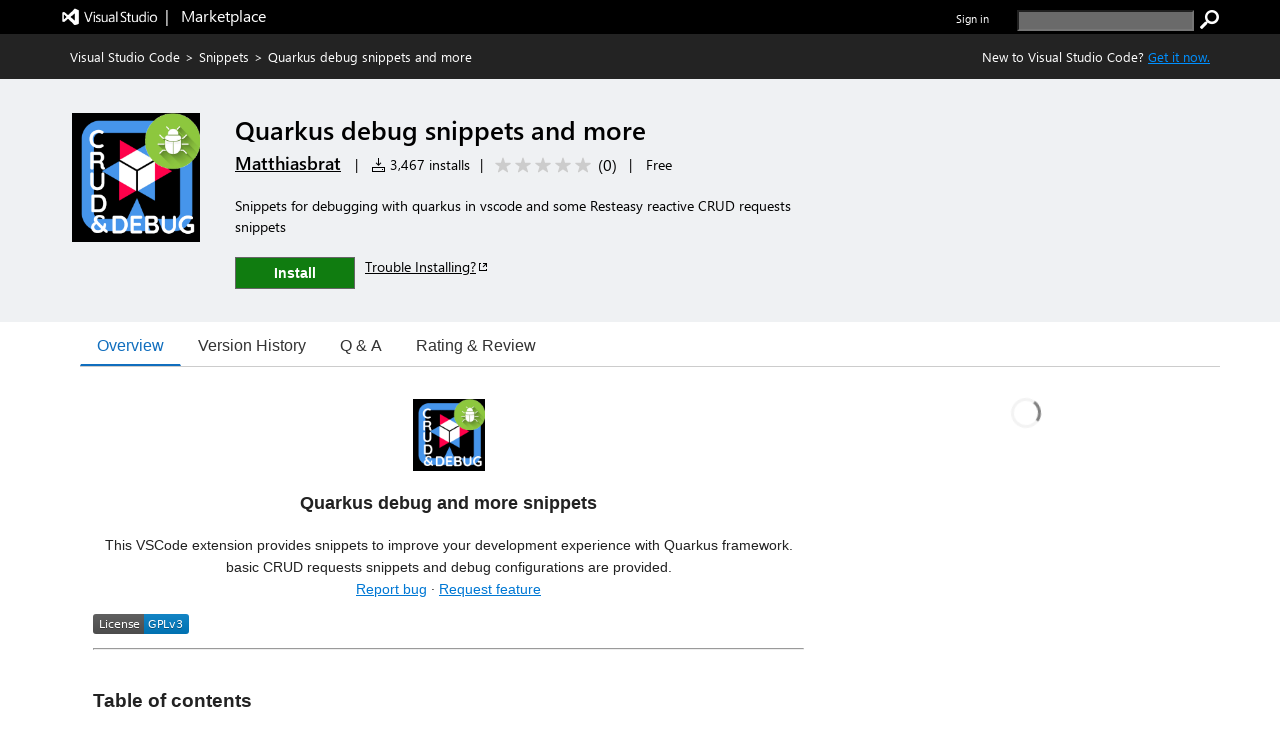

--- FILE ---
content_type: text/css
request_url: https://cdn.vsassets.io/v/M268_20260114.5/App_Themes/Default/ItemDetails/ItemDetailsTabContainer.css
body_size: 248
content:
.ux-section-details-tabs {
  margin-top: -20px;
}

.ux-section-details-tabs .ms-Pivot button:first-child {
  margin-left: -8px;
}

.ux-section-details-tabs .ms-Pivot {
  border-bottom:  1px solid;
  border-bottom-color: rgba( 200, 200, 200 ,  1 );
  border-bottom-color: rgba( var(--palette-neutral-20,200, 200, 200) ,  1 );
  margin-bottom: 25px;
}

.ux-section-details-tabs .ms-Pivot-text {
  font-weight: 400;
  font-size: 16px;
}

.ux-section-details-tabs .ms-Pivot button:focus, .ux-section-details-tabs .ms-Pivot button:hover {
  color: #106ebe;
}


--- FILE ---
content_type: image/svg+xml;charset=utf-8
request_url: https://img.shields.io/badge/License-GPLv3-blue.svg
body_size: 287
content:
<svg xmlns="http://www.w3.org/2000/svg" width="96" height="20" role="img" aria-label="License: GPLv3"><title>License: GPLv3</title><linearGradient id="s" x2="0" y2="100%"><stop offset="0" stop-color="#bbb" stop-opacity=".1"/><stop offset="1" stop-opacity=".1"/></linearGradient><clipPath id="r"><rect width="96" height="20" rx="3" fill="#fff"/></clipPath><g clip-path="url(#r)"><rect width="51" height="20" fill="#555"/><rect x="51" width="45" height="20" fill="#007ec6"/><rect width="96" height="20" fill="url(#s)"/></g><g fill="#fff" text-anchor="middle" font-family="Verdana,Geneva,DejaVu Sans,sans-serif" text-rendering="geometricPrecision" font-size="110"><text aria-hidden="true" x="265" y="150" fill="#010101" fill-opacity=".3" transform="scale(.1)" textLength="410">License</text><text x="265" y="140" transform="scale(.1)" fill="#fff" textLength="410">License</text><text aria-hidden="true" x="725" y="150" fill="#010101" fill-opacity=".3" transform="scale(.1)" textLength="350">GPLv3</text><text x="725" y="140" transform="scale(.1)" fill="#fff" textLength="350">GPLv3</text></g></svg>

--- FILE ---
content_type: text/xml
request_url: https://matthiasbrat.gallerycdn.vsassets.io/extensions/matthiasbrat/quarkus-debug-snippets/0.0.5/1680246627315/Microsoft.VisualStudio.Services.VsixManifest
body_size: 836
content:
<?xml version="1.0" encoding="utf-8"?>
	<PackageManifest Version="2.0.0" xmlns="http://schemas.microsoft.com/developer/vsx-schema/2011" xmlns:d="http://schemas.microsoft.com/developer/vsx-schema-design/2011">
		<Metadata>
			<Identity Language="en-US" Id="quarkus-debug-snippets" Version="0.0.5" Publisher="Matthiasbrat" />
			<DisplayName>Quarkus debug snippets and more</DisplayName>
			<Description xml:space="preserve">Snippets for debugging with quarkus in vscode and some Resteasy reactive CRUD requests snippets</Description>
			<Tags>snippet,__web_extension</Tags>
			<Categories>Snippets</Categories>
			<GalleryFlags>Public</GalleryFlags>
			
			<Properties>
				<Property Id="Microsoft.VisualStudio.Code.Engine" Value="^1.54.0" />
				<Property Id="Microsoft.VisualStudio.Code.ExtensionDependencies" Value="" />
				<Property Id="Microsoft.VisualStudio.Code.ExtensionPack" Value="" />
				<Property Id="Microsoft.VisualStudio.Code.ExtensionKind" Value="ui,workspace,web" />
				<Property Id="Microsoft.VisualStudio.Code.LocalizedLanguages" Value="" />
				
				
				<Property Id="Microsoft.VisualStudio.Services.Links.Source" Value="https://github.com/Matthiasbrat/quarkus-debug-and-more-snippets.git" />
				<Property Id="Microsoft.VisualStudio.Services.Links.Getstarted" Value="https://github.com/Matthiasbrat/quarkus-debug-and-more-snippets.git" />
				<Property Id="Microsoft.VisualStudio.Services.Links.GitHub" Value="https://github.com/Matthiasbrat/quarkus-debug-and-more-snippets.git" />
				<Property Id="Microsoft.VisualStudio.Services.Links.Support" Value="https://github.com/Matthiasbrat/quarkus-debug-and-more-snippets/issues" />
				<Property Id="Microsoft.VisualStudio.Services.Links.Learn" Value="https://github.com/Matthiasbrat/quarkus-debug-and-more-snippets#readme" />
				
				
				<Property Id="Microsoft.VisualStudio.Services.GitHubFlavoredMarkdown" Value="true" />
				<Property Id="Microsoft.VisualStudio.Services.Content.Pricing" Value="Free"/>

				
				
			</Properties>
			<License>extension/LICENSE.md</License>
			<Icon>extension/logo.png</Icon>
		</Metadata>
		<Installation>
			<InstallationTarget Id="Microsoft.VisualStudio.Code"/>
		</Installation>
		<Dependencies/>
		<Assets>
			<Asset Type="Microsoft.VisualStudio.Code.Manifest" Path="extension/package.json" Addressable="true" />
			<Asset Type="Microsoft.VisualStudio.Services.Content.Details" Path="extension/README.md" Addressable="true" />
<Asset Type="Microsoft.VisualStudio.Services.Content.Changelog" Path="extension/CHANGELOG.md" Addressable="true" />
<Asset Type="Microsoft.VisualStudio.Services.Content.License" Path="extension/LICENSE.md" Addressable="true" />
<Asset Type="Microsoft.VisualStudio.Services.Icons.Default" Path="extension/logo.png" Addressable="true" />
		</Assets>
	</PackageManifest>